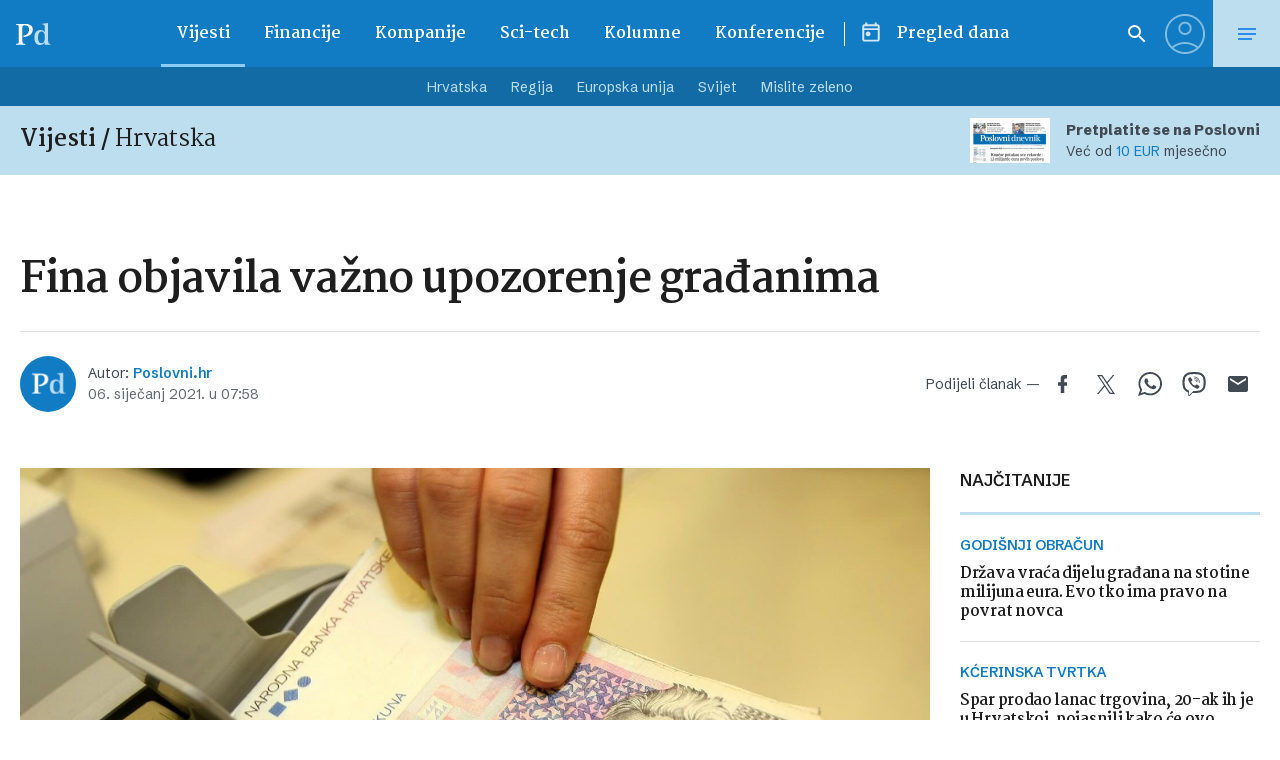

--- FILE ---
content_type: text/html; charset=UTF-8
request_url: https://www.poslovni.hr/related/4266499
body_size: 2723
content:

<section class="section section--padding-double-top section--no-padding">

    <div class="section__inner">
        <div class="container">

            <div class="block block--sidebar-300@md">
                <div class="block__main">

                    
                    <h3 class="headline headline--divider-top">
                        <span class="headline__light-font">Još vijesti</span>
                    </h3>

                    

                    <div class="lists lists--with-border-big">

                        
                            
                            <div class="lists__item">

                                <article class="card-d">
    <a href="https://www.poslovni.hr/hrvatska/hervis-otisao-u-ruke-osnivacima-snipesa-i-poslovnog-akceleratora-4521524" title="Hervis dobio novog vlasnika, preuzimanje uključuje sve zaposlenike i 134 trgovine">
        <div class="card-d__image-wrap">
            <div class="image">

                       
                    <img src="https://www.poslovni.hr/wp-content/uploads/2026/01/9hervis.jpg">
                
            </div>
        </div>
        <div class="card-d__post-info">
            <div class="card-d__headline">
                <div class="headline headline--small">Trgovina</div>
            </div>
            <div class="card-d__title">
                <h3 class="title">Hervis dobio novog vlasnika, preuzimanje uključuje sve zaposlenike i 134 trgovine</h3>
            </div>
            <div class="card-d__lead">
                <div class="lead">
                    Novi vlasnici žele sačuvati brend Hervis i repozicionirati njegov poslovni model.                </div>
            </div>
        </div>
    </a>
</article>

                            </div>

                            
                        
                            
                            <div class="lists__item">

                                <article class="card-d">
    <a href="https://www.poslovni.hr/hrvatska/hrvatska-u-ovom-trenutku-nece-pristupiti-odboru-za-mir-donalda-trumpa-4521646" title="Hrvatska u ovom trenutku neće pristupiti Odboru za mir Donalda Trumpa">
        <div class="card-d__image-wrap">
            <div class="image">

                       
                    <img src="https://www.poslovni.hr/wp-content/uploads/2026/01/PXL_280126_145503963-1600x1000.jpg">
                
            </div>
        </div>
        <div class="card-d__post-info">
            <div class="card-d__headline">
                <div class="headline headline--small">POSTOJI NIZ RAZLOGA</div>
            </div>
            <div class="card-d__title">
                <h3 class="title">Hrvatska u ovom trenutku neće pristupiti Odboru za mir Donalda Trumpa</h3>
            </div>
            <div class="card-d__lead">
                <div class="lead">
                    Premijer je rekao da se "kratko telefonski čuo" s predsjednikom.                </div>
            </div>
        </div>
    </a>
</article>

                            </div>

                            
                        
                            
                            <div class="lists__item">

                                <article class="card-d">
    <a href="https://www.poslovni.hr/hrvatska/uskoro-krece-jedan-od-najvecih-infrastrukturnih-projekata-u-hrvatskoj-vrijedan-je-268-milijuna-eura-4521628" title="Uskoro kreće jedan od najvećih infrastrukturnih projekata u Hrvatskoj, vrijedan je 26,8 milijuna eura">
        <div class="card-d__image-wrap">
            <div class="image">

                       
                    <img src="https://www.poslovni.hr/wp-content/uploads/2026/01/PXL_290125_127447868-1600x1000.jpg">
                
            </div>
        </div>
        <div class="card-d__post-info">
            <div class="card-d__headline">
                <div class="headline headline--small">VELIKI PROJEKT</div>
            </div>
            <div class="card-d__title">
                <h3 class="title">Uskoro kreće jedan od najvećih infrastrukturnih projekata u Hrvatskoj, vrijedan je 26,8 milijuna eura</h3>
            </div>
            <div class="card-d__lead">
                <div class="lead">
                    Radi se o izuzetno zahtjevnom zahvatu, velikim dijelom podvodnom, koji uključuje niz specijaliziranih ronilačkih radova                </div>
            </div>
        </div>
    </a>
</article>

                            </div>

                            
                        
                            
                            <div class="lists__item">

                                <article class="card-d">
    <a href="https://www.poslovni.hr/hrvatska/hrvatska-izlozena-znatnim-rizicima-stize-nam-zajam-svjetske-banke-od-100-milijuna-eura-4521616" title="Hrvatska izložena znatnim rizicima, stiže nam zajam Svjetske banke od 100 milijuna eura">
        <div class="card-d__image-wrap">
            <div class="image">

                       
                    <img src="https://www.poslovni.hr/wp-content/uploads/2026/01/PXL_110126_144545788-1600x1000.jpg">
                
            </div>
        </div>
        <div class="card-d__post-info">
            <div class="card-d__headline">
                <div class="headline headline--small">PROJEKT</div>
            </div>
            <div class="card-d__title">
                <h3 class="title">Hrvatska izložena znatnim rizicima, stiže nam zajam Svjetske banke od 100 milijuna eura</h3>
            </div>
            <div class="card-d__lead">
                <div class="lead">
                    Ovaj projekt pomaže poboljšati kapacitete Hrvatske da odgovori na izvanredne situacije.                </div>
            </div>
        </div>
    </a>
</article>

                            </div>

                            
                        
                            
                            <div class="lists__item">

                                <article class="card-d">
    <a href="https://www.poslovni.hr/hrvatska/portfelj-aminessa-bogatiji-za-jos-jedan-hotel-na-korculi-4521602" title="Portfelj Aminessa bogatiji za još jedan hotel na Korčuli">
        <div class="card-d__image-wrap">
            <div class="image">

                       
                    <img src="https://www.poslovni.hr/wp-content/uploads/2026/01/Aminess-Alfir-Hotel_Korcula.jpg">
                
            </div>
        </div>
        <div class="card-d__post-info">
            <div class="card-d__headline">
                <div class="headline headline--small">Osmi Aminessov objekt na Korčuli</div>
            </div>
            <div class="card-d__title">
                <h3 class="title">Portfelj Aminessa bogatiji za još jedan hotel na Korčuli</h3>
            </div>
            <div class="card-d__lead">
                <div class="lead">
                    Novo preuzimanje predstavlja logičan nastavak razvoja na tržištu koje Aminess dobro poznaje – operativno, tržišno i destinacijski.                </div>
            </div>
        </div>
    </a>
</article>

                            </div>

                            
                        
                            
                            <div class="lists__item">

                                <article class="card-d">
    <a href="https://www.poslovni.hr/hrvatska/vise-od-dva-milijuna-eura-za-iskorak-naftalana-u-wellness-turizmu-4521538" title="Više od dva milijuna eura za iskorak Naftalana u wellness turizmu">
        <div class="card-d__image-wrap">
            <div class="image">

                       
                    <img src="https://www.poslovni.hr/wp-content/uploads/2026/01/3naftalan.jpg">
                
            </div>
        </div>
        <div class="card-d__post-info">
            <div class="card-d__headline">
                <div class="headline headline--small">Zdravstveno-turističko odredište</div>
            </div>
            <div class="card-d__title">
                <h3 class="title">Više od dva milijuna eura za iskorak Naftalana u wellness turizmu</h3>
            </div>
            <div class="card-d__lead">
                <div class="lead">
                    Projekt se financira iz Nacionalnog plana oporavka i otpornosti, pri čemu je Europska unija osigurala 1,58 milijuna eura bespovratnih sredstava, dok je Zagrebačka županija, putem Naftalana, sudjelovala s 524 tisuće eura.                 </div>
            </div>
        </div>
    </a>
</article>

                            </div>

                            
                        
                            
                            <div class="lists__item">

                                <article class="card-d">
    <a href="https://www.poslovni.hr/hrvatska/svaljek-faulend-ili-fras-novog-sefa-hnb-a-necemo-znati-do-kraja-ozujka-4521547" title="Novog šefa HNB-a nećemo znati do kraja ožujka, ali tri imena se najviše spominju">
        <div class="card-d__image-wrap">
            <div class="image">

                       
                    <img src="https://www.poslovni.hr/wp-content/uploads/2026/01/2hnb.jpg">
                
            </div>
        </div>
        <div class="card-d__post-info">
            <div class="card-d__headline">
                <div class="headline headline--small">Konkurencija za poziciju</div>
            </div>
            <div class="card-d__title">
                <h3 class="title">Novog šefa HNB-a nećemo znati do kraja ožujka, ali tri imena se najviše spominju</h3>
            </div>
            <div class="card-d__lead">
                <div class="lead">
                    Pitanje je ima li Švaljek trenutno potporu premijera i parlamentarne većine.                </div>
            </div>
        </div>
    </a>
</article>

                            </div>

                            
                        
                            
                            <div class="lists__item">

                                <article class="card-d">
    <a href="https://www.poslovni.hr/hrvatska/praksa-u-ina-i-pomoglami-je-razumjeti-kakofunkcionira-veliki-sustav-4521502" title="‘Praksa u INA-i pomogla mi je razumjeti kako funkcionira veliki sustav’">
        <div class="card-d__image-wrap">
            <div class="image">

                       
                    <img src="https://www.poslovni.hr/wp-content/uploads/2026/01/16ina.jpg">
                
            </div>
        </div>
        <div class="card-d__post-info">
            <div class="card-d__headline">
                <div class="headline headline--small">Vidljivost projekta</div>
            </div>
            <div class="card-d__title">
                <h3 class="title">‘Praksa u INA-i pomogla mi je razumjeti kako funkcionira veliki sustav’</h3>
            </div>
            <div class="card-d__lead">
                <div class="lead">
                    Studentica ekonomije Danijela Vidas stručnu praksu odradila u INA-i.                </div>
            </div>
        </div>
    </a>
</article>

                            </div>

                            
                        
                            
                            <div class="lists__item">

                                <article class="card-d">
    <a href="https://www.poslovni.hr/svijet/japan-i-sad-idu-u-proizvodnju-umjetnih-dijamanata-4521491" title="Japan i SAD idu u proizvodnju umjetnih dijamanata">
        <div class="card-d__image-wrap">
            <div class="image">

                       
                    <img src="https://www.poslovni.hr/wp-content/uploads/2026/01/19dija.jpg">
                
            </div>
        </div>
        <div class="card-d__post-info">
            <div class="card-d__headline">
                <div class="headline headline--small">Tvornica sintetičkih dijamanata</div>
            </div>
            <div class="card-d__title">
                <h3 class="title">Japan i SAD idu u proizvodnju umjetnih dijamanata</h3>
            </div>
            <div class="card-d__lead">
                <div class="lead">
                    Gradnja tvornice sintetičkih dijamanata mogla bi biti uvrštena u prvi 'paket' projekata čiji bi detalji trebali biti otkriveni uoči posjeta japanske premijerke Sanae Takaichi SAD-u.                </div>
            </div>
        </div>
    </a>
</article>

                            </div>

                            
                        
                            
                            <div class="lists__item">

                                <article class="card-d">
    <a href="https://www.poslovni.hr/europska-unija/ogranicava-se-placanje-gotovinom-trgovci-ce-morati-provjeravati-identitet-ako-placate-preko-ovog-iznosa-4521589" title="Ograničava se plaćanje gotovinom: Trgovci će morati provjeravati identitet ako plaćate preko ovog iznosa">
        <div class="card-d__image-wrap">
            <div class="image">

                       
                    <img src="https://www.poslovni.hr/wp-content/uploads/2026/01/2669404-1600x1000.jpeg">
                
            </div>
        </div>
        <div class="card-d__post-info">
            <div class="card-d__headline">
                <div class="headline headline--small">posebna ograničenja</div>
            </div>
            <div class="card-d__title">
                <h3 class="title">Ograničava se plaćanje gotovinom: Trgovci će morati provjeravati identitet ako plaćate preko ovog iznosa</h3>
            </div>
            <div class="card-d__lead">
                <div class="lead">
                    I dalje će biti dopušteno posjedovati, podizati i međusobno koristiti gotovinu u bilo kojem iznosu.                 </div>
            </div>
        </div>
    </a>
</article>

                            </div>

                            
                    </div>


                                            
                        <div class="button__outer">
                            <a href="#" class="button button--full button--light js-latestMore" data-next-page="2">Učitaj više</a>
                        </div>

                    
                    <?php/*
                     data-current-page="1" data-next-page="2"                    */ ?>



                </div>
            </div>


        </div>
    </div>
</section>



--- FILE ---
content_type: text/html; charset=UTF-8
request_url: https://www.poslovni.hr/wp-admin/admin-ajax.php
body_size: -136
content:
109670

--- FILE ---
content_type: text/html; charset=utf-8
request_url: https://traffic.styria.hr/v2/feed/1512/poslovni_article?custom_css=
body_size: 1492
content:
<!DOCTYPE html>

<html lang="hr">

    <head>
        <meta charset="UTF-8">

        
    <link href='https://fonts.googleapis.com/css?family=Roboto+Condensed:700&subset=latin,latin-ext' rel='stylesheet' type='text/css'>
    <link rel="stylesheet" href="/static/axiom/css/style.css?bust=20181022" type='text/css'>


        <title>Večernji list</title>

    </head>
    <body class="" >

        
    

        

        
            
        

    

    <div class="tes cf tes--vecernji">

        <div class="tes__header cf">
        
            <a href="http://www.vecernji.hr" title="Večernji list" target="_blank" class="tes__header_logo"></a>
        
        </div>

        <div class="tes__content cf">
            
            <div class="grid-3  grid-12@mob">
                <div class="card card--tes">
                    <div class="card__wrap">

                        <article class="card__article cf">
                            
                                <a href="https://www.vecernji.hr/sport/slovenci-izgubili-od-islanda-evo-sto-to-znaci-za-hrvatsku-i-nas-put-do-polufinala-1928832?utm_source=Poslovni&amp;utm_medium=Widget&amp;utm_campaign=Partnerski+portali" onclick="ga('send', 'event', 'S poslovni.hr', 'Na vecernji.hr', 'https://www.vecernji.hr/sport/slovenci\u002Dizgubili\u002Dod\u002Dislanda\u002Devo\u002Dsto\u002Dto\u002Dznaci\u002Dza\u002Dhrvatsku\u002Di\u002Dnas\u002Dput\u002Ddo\u002Dpolufinala\u002D1928832');" target="_blank" title="Slovenci izgubili od Islanda, evo što to znači za Hrvatsku i naš put do polufinala" class="card__link cf">
                            

                                <div class="card__photo_box">
                                    <figure class="card__figure">
                                        <img src="/media/images/d/d60376eb26bc38e98a5b8515a228e9ba.jpg" alt="Slovenci izgubili od Islanda, evo što to znači za Hrvatsku i naš put do polufinala">

                                    </figure>
                                    <div class="card__shadow"></div>
                                </div>

                                <div class="card__data">
                                    <h3 class="card__title">Slovenci izgubili od Islanda, evo što to znači za Hrvatsku i naš put do polufinala</h3>
                                </div>

                            </a>
                        </article>

                    </div>
                </div>
            </div>
            
            <div class="grid-3  grid-12@mob">
                <div class="card card--tes">
                    <div class="card__wrap">

                        <article class="card__article cf">
                            
                                <a href="https://www.vecernji.hr/vijesti/od-dobavljaca-droge-dobio-9000-eura-da-nade-vozace-kamiona-kojima-je-placao-izmedu-200-i-300-eura-po-transportu-1928827?utm_source=Poslovni&amp;utm_medium=Widget&amp;utm_campaign=Partnerski+portali" onclick="ga('send', 'event', 'S poslovni.hr', 'Na vecernji.hr', 'https://www.vecernji.hr/vijesti/od\u002Ddobavljaca\u002Ddroge\u002Ddobio\u002D9000\u002Deura\u002Dda\u002Dnade\u002Dvozace\u002Dkamiona\u002Dkojima\u002Dje\u002Dplacao\u002Dizmedu\u002D200\u002Di\u002D300\u002Deura\u002Dpo\u002Dtransportu\u002D1928827');" target="_blank" title="Od dobavljača droge dobio 9000 eura da nađe vozače kamiona kojima je plaćao između 200 i 300 eura po transportu" class="card__link cf">
                            

                                <div class="card__photo_box">
                                    <figure class="card__figure">
                                        <img src="/media/images/b/be2ee84cdc59c0287e6c104263b918aa.jpg" alt="Od dobavljača droge dobio 9000 eura da nađe vozače kamiona kojima je plaćao između 200 i 300 eura po transportu">

                                    </figure>
                                    <div class="card__shadow"></div>
                                </div>

                                <div class="card__data">
                                    <h3 class="card__title">Od dobavljača droge dobio 9000 eura da nađe vozače kamiona kojima je plaćao između 200 i 300 eura po transportu</h3>
                                </div>

                            </a>
                        </article>

                    </div>
                </div>
            </div>
            
            <div class="grid-3  grid-12@mob">
                <div class="card card--tes">
                    <div class="card__wrap">

                        <article class="card__article cf">
                            
                                <a href="https://www.vecernji.hr/sport/hrvatski-izbornik-kipio-od-bijesa-pa-rekao-nesto-sto-svi-odavno-misle-ali-se-mnogi-ne-usude-1928796?utm_source=Poslovni&amp;utm_medium=Widget&amp;utm_campaign=Partnerski+portali" onclick="ga('send', 'event', 'S poslovni.hr', 'Na vecernji.hr', 'https://www.vecernji.hr/sport/hrvatski\u002Dizbornik\u002Dkipio\u002Dod\u002Dbijesa\u002Dpa\u002Drekao\u002Dnesto\u002Dsto\u002Dsvi\u002Dodavno\u002Dmisle\u002Dali\u002Dse\u002Dmnogi\u002Dne\u002Dusude\u002D1928796');" target="_blank" title="Hrvatski izbornik &#x27;kipio&#x27; od bijesa pa izgovorio nešto što svi odavno misle, ali se mnogi ne usude reći" class="card__link cf">
                            

                                <div class="card__photo_box">
                                    <figure class="card__figure">
                                        <img src="/media/images/6/67afbcfea8436090de77553103731742.jpg" alt="Hrvatski izbornik &#x27;kipio&#x27; od bijesa pa izgovorio nešto što svi odavno misle, ali se mnogi ne usude reći">

                                    </figure>
                                    <div class="card__shadow"></div>
                                </div>

                                <div class="card__data">
                                    <h3 class="card__title">Hrvatski izbornik &#x27;kipio&#x27; od bijesa pa izgovorio nešto što svi odavno misle, ali se mnogi ne usude reći</h3>
                                </div>

                            </a>
                        </article>

                    </div>
                </div>
            </div>
            
            <div class="grid-3  grid-12@mob">
                <div class="card card--tes">
                    <div class="card__wrap">

                        <article class="card__article cf">
                            
                                <a href="https://www.vecernji.hr/vijesti/eskalirao-sukob-izmedu-madarske-i-ukrajine-zbog-nedavnih-laznih-izjava-1928800?utm_source=Poslovni&amp;utm_medium=Widget&amp;utm_campaign=Partnerski+portali" onclick="ga('send', 'event', 'S poslovni.hr', 'Na vecernji.hr', 'https://www.vecernji.hr/vijesti/eskalirao\u002Dsukob\u002Dizmedu\u002Dmadarske\u002Di\u002Dukrajine\u002Dzbog\u002Dnedavnih\u002Dlaznih\u002Dizjava\u002D1928800');" target="_blank" title="Diplomatska pljuska iz Ukrajine: &#x27;Zbog nedavnih lažnih izjava mađarskog vodstva...&#x27;" class="card__link cf">
                            

                                <div class="card__photo_box">
                                    <figure class="card__figure">
                                        <img src="/media/images/d/ddf135a96b62fb0fc1ce645a0ae0087a.jpg" alt="Diplomatska pljuska iz Ukrajine: &#x27;Zbog nedavnih lažnih izjava mađarskog vodstva...&#x27;">

                                    </figure>
                                    <div class="card__shadow"></div>
                                </div>

                                <div class="card__data">
                                    <h3 class="card__title">Diplomatska pljuska iz Ukrajine: &#x27;Zbog nedavnih lažnih izjava mađarskog vodstva...&#x27;</h3>
                                </div>

                            </a>
                        </article>

                    </div>
                </div>
            </div>
            

        </div>

    </div>


    </body>
</html>
